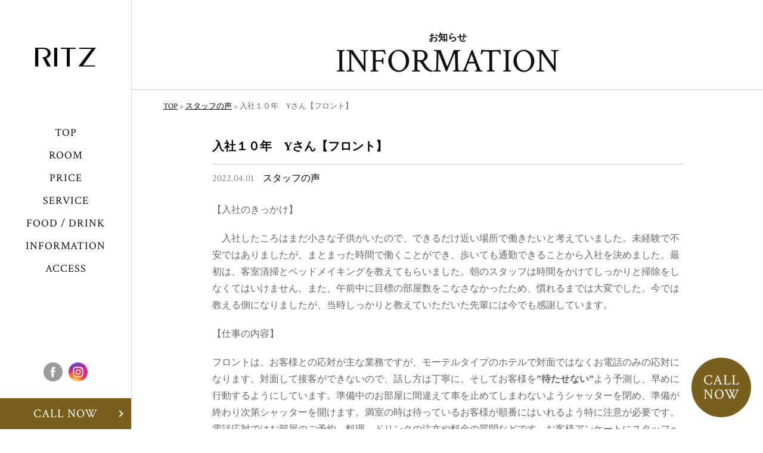

--- FILE ---
content_type: text/html; charset=UTF-8
request_url: https://ritz.love/staff-voice/878/
body_size: 6220
content:
<!DOCTYPE html>
<html lang="ja">
<head prefix="og: http://ogp.me/ns# fb: http://ogp.me/ns/fb# article: http://ogp.me/ns/article#">
<meta charset="utf-8">
<meta http-equiv="X-UA-Compatible" content="IE=edge">
<meta name="format-detection" content="telephone=no">
<meta name="viewport" content="width=device-width,initial-scale=1.0">
<meta name="description" content="ホテル・リッツ（HOTEL RITZ）｜三重県鈴鹿市の国道23号線沿いに建つモーテル（ラブホテル）。ホテル・リッツはお客様のプライバシーを重視したワンガレージタイプのホテル。お得な会員割引もありビジネスホテルとしてのご利用も可能。また、お食事メニューは常時半額にてご利用いただけます。">
<meta name="keywords" content="リッツ,鈴鹿市,ラブホテル,モーテル,ビジネスホテル,三重県,ホテル,RITZ,四日市市,津市,国道23号線">
<title>入社１０年　Yさん【フロント】｜HOTEL RITZ（ホテル・リッツ）｜三重県鈴鹿市</title>
<link rel="stylesheet" href="https://use.fontawesome.com/releases/v5.6.3/css/all.css" integrity="sha384-UHRtZLI+pbxtHCWp1t77Bi1L4ZtiqrqD80Kn4Z8NTSRyMA2Fd33n5dQ8lWUE00s/" crossorigin="anonymous">
<link href="https://fonts.googleapis.com/css?family=Crimson+Text:400,700" rel="stylesheet">
<link rel="stylesheet" href="https://ritz.love/wp-content/themes/hotel-ritz/css/skippr.css">

<link rel="stylesheet" href="https://ritz.love/wp-content/themes/hotel-ritz/css/sp.css" media="screen and (max-width: 767px)">
<link rel="stylesheet" href="https://ritz.love/wp-content/themes/hotel-ritz/css/pc.css" media="screen and (min-width: 768px)">
<link rel='dns-prefetch' href='//use.fontawesome.com' />
<link rel='dns-prefetch' href='//s.w.org' />
<link rel='stylesheet' id='gutyblocks/guty-block-css'  href='https://ritz.love/wp-content/plugins/wpvr/src/view.css?ver=5.4.18' type='text/css' media='all' />
<link rel='stylesheet' id='sbi_styles-css'  href='https://ritz.love/wp-content/plugins/instagram-feed/css/sbi-styles.min.css?ver=6.3.1' type='text/css' media='all' />
<link rel='stylesheet' id='wp-block-library-css'  href='https://ritz.love/wp-includes/css/dist/block-library/style.min.css?ver=5.4.18' type='text/css' media='all' />
<link rel='stylesheet' id='wp-block-library-theme-css'  href='https://ritz.love/wp-includes/css/dist/block-library/theme.min.css?ver=5.4.18' type='text/css' media='all' />
<link rel='stylesheet' id='wpvrfontawesome-css'  href='https://use.fontawesome.com/releases/v5.7.2/css/all.css?ver=1.0.0' type='text/css' media='all' />
<link rel='stylesheet' id='panellium-css-css'  href='https://ritz.love/wp-content/plugins/wpvr/public/lib/pannellum/src/css/pannellum.css?ver=1' type='text/css' media='all' />
<link rel='stylesheet' id='videojs-css-css'  href='https://ritz.love/wp-content/plugins/wpvr/public/lib/pannellum/src/css/video-js.css?ver=1' type='text/css' media='all' />
<link rel='stylesheet' id='owl-css-css'  href='https://ritz.love/wp-content/plugins/wpvr/public/css/owl.carousel.css?ver=1.0.0' type='text/css' media='all' />
<link rel='stylesheet' id='wpvr-css'  href='https://ritz.love/wp-content/plugins/wpvr/public/css/wpvr-public.css?ver=1.0.0' type='text/css' media='all' />
<script type='text/javascript' src='https://ritz.love/wp-content/plugins/wpvr/public/lib/pannellum/src/js/pannellum.js?ver=1'></script>
<script type='text/javascript' src='https://ritz.love/wp-content/plugins/wpvr/public/lib/pannellum/src/js/libpannellum.js?ver=1'></script>
<script type='text/javascript' src='https://ritz.love/wp-content/plugins/wpvr/public/js/video.js?ver=1'></script>
<script type='text/javascript' src='https://ritz.love/wp-content/plugins/wpvr/public/lib/pannellum/src/js/videojs-pannellum-plugin.js?ver=1'></script>
<script type='text/javascript' src='https://ritz.love/wp-includes/js/jquery/jquery.js?ver=1.12.4-wp'></script>
<script type='text/javascript' src='https://ritz.love/wp-includes/js/jquery/jquery-migrate.min.js?ver=1.4.1'></script>
<script type='text/javascript' src='https://ritz.love/wp-content/plugins/wpvr/public/js/owl.carousel.js?ver=5.4.18'></script>
<script type='text/javascript' src='https://ritz.love/wp-content/plugins/wpvr/public/js/wpvr-public.js?ver=1.0.0'></script>
<link rel='https://api.w.org/' href='https://ritz.love/wp-json/' />
<link rel="canonical" href="https://ritz.love/staff-voice/878/" />
<link rel="alternate" type="application/json+oembed" href="https://ritz.love/wp-json/oembed/1.0/embed?url=https%3A%2F%2Fritz.love%2Fstaff-voice%2F878%2F" />
<link rel="alternate" type="text/xml+oembed" href="https://ritz.love/wp-json/oembed/1.0/embed?url=https%3A%2F%2Fritz.love%2Fstaff-voice%2F878%2F&#038;format=xml" />

<!-- BEGIN: WP Social Bookmarking Light HEAD --><script>
    (function (d, s, id) {
        var js, fjs = d.getElementsByTagName(s)[0];
        if (d.getElementById(id)) return;
        js = d.createElement(s);
        js.id = id;
        js.src = "//connect.facebook.net/ja_JP/sdk.js#xfbml=1&version=v2.7";
        fjs.parentNode.insertBefore(js, fjs);
    }(document, 'script', 'facebook-jssdk'));
</script>
<style type="text/css">.wp_social_bookmarking_light{
    border: 0 !important;
    padding: 30px 0 0 0 !important;
    margin: 0 !important;
}
.wp_social_bookmarking_light div{
    float: left !important;
    border: 0 !important;
    padding: 0 !important;
    margin: 0 5px 0px 0 !important;
    min-height: 30px !important;
    line-height: 18px !important;
    text-indent: 0 !important;
}
.wp_social_bookmarking_light img{
    border: 0 !important;
    padding: 0;
    margin: 0;
    vertical-align: top !important;
}
.wsbl_line img {
    width: 80px;
    height: 20px;
}
.wp_social_bookmarking_light_clear{
    clear: both !important;
}
#fb-root{
    display: none;
}
.wsbl_facebook_like iframe{
    max-width: none !important;
}
.wsbl_pinterest a{
    border: 0px !important;
}
</style>
<!-- END: WP Social Bookmarking Light HEAD -->
<link rel="icon" href="https://ritz.love/wp-content/uploads/2020/06/cropped-icon-32x32.png" sizes="32x32" />
<link rel="icon" href="https://ritz.love/wp-content/uploads/2020/06/cropped-icon-192x192.png" sizes="192x192" />
<link rel="apple-touch-icon" href="https://ritz.love/wp-content/uploads/2020/06/cropped-icon-180x180.png" />
<meta name="msapplication-TileImage" content="https://ritz.love/wp-content/uploads/2020/06/cropped-icon-270x270.png" />
</head>
<body>
	<div id="js-loader" class="loader">
    <div class="loader-animation"></div>
  </div>
	<div id="wrap">
		<div class="device-pc">
			<header class="header">
				<h1 class="site-logo">
					<a href="https://ritz.love/">
						<img src="https://ritz.love/wp-content/themes/hotel-ritz/images/logo.svg">
					</a>
				</h1>
				<div class="nav-wrap">
					<nav class="nav ct">
						<ul>
							<li><a href="https://ritz.love/">TOP</a></li>
							<li><a href="https://ritz.love/room">ROOM</a></li>
														<li class="scroll"><a href="https://ritz.love/room/#price">PRICE</a></li>
														<li><a href="https://ritz.love/service/">SERVICE</a></li>
							<li><a href="https://ritz.love/food-drink/">FOOD / DRINK</a></li>
							<li><a href="https://ritz.love/news/">INFORMATION</a></li>
														<li class="scroll"><a href="https://ritz.love/news/#access">ACCESS</a></li>
													</ul>
					</nav> 
					<ul class="sns">
						<li><a class="blank" href="https://www.facebook.com/RITZ-Spanish-Resort-Motel-329529721040246/"><img src="https://ritz.love/wp-content/themes/hotel-ritz/images/fb.svg" alt="Facebook"></a></li>
						<li><a class="blank" href="https://www.instagram.com/ritz_suzuka/"><img src="https://ritz.love/wp-content/themes/hotel-ritz/images/ig.png" width="36" alt="Instagram"></a>
						</li>
						<!-- <li><a class="blank" xlink:href="#"><svg class="yt-back" viewBox="0 0 28 28" version="1.1" xmlns="http://www.w3.org/2000/svg" xmlns:xlink="http://www.w3.org/1999/xlink"><path d="M0,13.7704918 C0,6.16525881 6.17416814,0 13.7903914,0 C21.4066146,0 27.5807827,6.16525881 27.5807827,13.7704918 C27.5807827,21.3757248 21.4066146,27.5409836 13.7903914,27.5409836 C6.17416814,27.5409836 0,21.3757248 0,13.7704918 Z M20.9678689,10.9986503 C20.9678689,10.9986503 20.8241967,9.96434916 20.384,9.50888139 C19.825377,8.91081609 19.1992787,8.90800166 18.9123934,8.87329042 C16.856918,8.72131148 13.7737049,8.72131148 13.7737049,8.72131148 L13.7672787,8.72131148 C13.7672787,8.72131148 10.6840656,8.72131148 8.62859016,8.87329042 C8.3412459,8.90800166 7.71560656,8.91081609 7.15652459,9.50888139 C6.71632787,9.96434916 6.57311475,10.9986503 6.57311475,10.9986503 C6.57311475,10.9986503 6.42622951,12.2135438 6.42622951,13.4279681 L6.42622951,14.5668721 C6.42622951,15.7817655 6.57311475,16.9961899 6.57311475,16.9961899 C6.57311475,16.9961899 6.71632787,18.0304911 7.15652459,18.4859588 C7.71560656,19.0840241 8.44957377,19.0652613 8.77639344,19.1276477 C9.95147541,19.2430391 13.7704918,19.2786885 13.7704918,19.2786885 C13.7704918,19.2786885 16.856918,19.2739978 18.9123934,19.1220189 C19.1992787,19.0868386 19.825377,19.0840241 20.384,18.4859588 C20.8241967,18.0304911 20.9678689,16.9961899 20.9678689,16.9961899 C20.9678689,16.9961899 21.1147541,15.7817655 21.1147541,14.5668721 L21.1147541,13.4279681 C21.1147541,12.2135438 20.9678689,10.9986503 20.9678689,10.9986503 Z" id="Combined-Shape"></path><polygon id="Path" points="12.2539016 15.9468785 12.2534426 11.7294627 16.2220984 13.8454412"></polygon></svg></a></li> -->
					</ul>
				</div>
				<a class="btn reserve-btn ct" href="tel:059-386-1705">CALL NOW</a>
			</header>
		</div>
		<div class="device-sp">
			<header class="header">
				<div class="header-inner">
				 	<h1 class="site-logo">
				 	 	<a href="https://ritz.love/"><img src="https://ritz.love/wp-content/themes/hotel-ritz/images/logo.svg">
</a>
					</h1>
					<div class="menu-trigger">
				 		<span></span>
				 		<span></span>
				 		<span></span>
					</div>
					<div class="nav-wrap">
						<div class="nav-wrap-inner">
							<nav class="nav ct">
								<ul>
									<li><a href="https://ritz.love/">TOP</a></li>
									<li><a href="https://ritz.love/room/">ROOM</a></li>
																		<li><a href="https://ritz.love/room/#price">PRICE</a></li>
																		<li><a href="https://ritz.love/service/">SERVICE</a></li>
									<li><a href="https://ritz.love/food-drink/">FOOD / DRINK</a></li>
									<li><a href="https://ritz.love/news/">INFORMATION</a></li>
																		<li class="scroll"><a href="https://ritz.love/news/#access">ACCESS</a></li>
																	</ul>
							</nav> 
							<ul class="sns">
								<li><a class="blank" href="https://www.facebook.com/RITZ-Spanish-Resort-Motel-329529721040246/"><img src="https://ritz.love/wp-content/themes/hotel-ritz/images/fb.svg" alt="Facebook"></a></li>
								<li><a class="blank" href="https://www.instagram.com/ritz_suzuka/"><img src="https://ritz.love/wp-content/themes/hotel-ritz/images/ig.png" alt="Instagram"></a></li>
								<!-- <li><a class="blank" href="#"><img src="https://ritz.love/wp-content/themes/hotel-ritz/images/yt.svg" alt="YouTube"></a></li> -->
							</ul>
						</div>
					</div>
				</div>
			</header>
		</div>
		<div class="container">
		<div class="page">
	<div class="custom-head-wrap">
		<div class="custom-head">
			<h2>お知らせ</h2>
			<p class="ct">INFORMATION</p>
		</div>
	</div>
	<hr id="single-line">
	<div class="breadcrumbs">
  <!-- Breadcrumb NavXT 7.2.0 -->
<span property="itemListElement" typeof="ListItem"><a property="item" typeof="WebPage" title="Go to HOTEL RITZ（ホテル・リッツ）｜三重県鈴鹿市." href="https://ritz.love" class="home"><span property="name">TOP</span></a><meta property="position" content="1"></span> &gt; <span property="itemListElement" typeof="ListItem"><a property="item" typeof="WebPage" title="Go to the スタッフの声 category archives." href="https://ritz.love/staff-voice/" class="taxonomy category"><span property="name">スタッフの声</span></a><meta property="position" content="2"></span> &gt; <span class="post post-post current-item">入社１０年　Yさん【フロント】</span>	</div>
	<div class="single">
		<article class="single-post">
			<header class="post-head">
				<h3>入社１０年　Yさん【フロント】</h3>
				<time datetime="2022.04.01">2022.04.01</time><span><a href="https://ritz.love/staff-voice/" rel="category tag">スタッフの声</a></span>
			</header>
			<div class="single-cont">
						
<p>【入社のきっかけ】</p>



<p>　入社したころはまだ小さな子供がいたので、できるだけ近い場所で働きたいと考えていました。未経験で不安ではありましたが、まとまった時間で働くことができ、歩いても通勤できることから入社を決めました。最初は、客室清掃とベッドメイキングを教えてもらいました。朝のスタッフは時間をかけてしっかりと掃除をしなくてはいけません。また、午前中に目標の部屋数をこなさなかったため、慣れるまでは大変でした。今では教える側になりましたが、当時しっかりと教えていただいた先輩には今でも感謝しています。</p>



<p>【仕事の内容】</p>



<p>フロントは、お客様との応対が主な業務ですが、モーテルタイプのホテルで対面ではなくお電話のみの応対になります。対面して接客ができないので、話し方は丁寧に、そしてお客様を<strong>”待たせない”</strong>よう予測し、早めに行動するようにしています。準備中のお部屋に間違えて車を止めてしまわないようシャッターを閉め、準備が終わり次第シャッターを開けます。満室の時は待っているお客様が順番にはいれるよう特に注意が必要です。電話応対ではお部屋のご予約、料理、ドリンクの注文や料金の質問などです。お客様アンケートにスタッフへ感謝の言葉が書かれているととても嬉しく思います。</p>



<p>【雰囲気】</p>



<p>リッツで働くスタッフは、２０～７０代まで幅広い年代で全員女性です。長く働いているスタッフも多く、一番長い人は３０年働いています。私はこのアットホームな雰囲気をとても居心地良く感じています。忙しいときは余裕もなくなりますが、みんなでフォローしながら乗り越えていてチームで働いている感じが好きですね。新しい仲間もすぐに馴染めていると思います。　</p>
<div class='wp_social_bookmarking_light'>        <div class="wsbl_facebook_like"><div id="fb-root"></div><fb:like href="https://ritz.love/staff-voice/878/" layout="button_count" action="like" width="100" share="false" show_faces="false" ></fb:like></div>        <div class="wsbl_line"><a href='http://line.me/R/msg/text/?%E5%85%A5%E7%A4%BE%EF%BC%91%EF%BC%90%E5%B9%B4%E3%80%80Y%E3%81%95%E3%82%93%E3%80%90%E3%83%95%E3%83%AD%E3%83%B3%E3%83%88%E3%80%91%0D%0Ahttps%3A%2F%2Fritz.love%2Fstaff-voice%2F878%2F' title='LINEで送る' rel=nofollow class='wp_social_bookmarking_light_a' ><img src='https://ritz.love/wp-content/plugins/wp-social-bookmarking-light/public/images/line80x20.png' alt='LINEで送る' title='LINEで送る' width='80' height='20' class='wp_social_bookmarking_light_img' /></a></div></div>
<br class='wp_social_bookmarking_light_clear' />
						</div>
		</article>
		<div class="page-nav">
						<a href="https://ritz.love/news/550/" rel="prev">PREV</a>						<a href="https://ritz.love/staff-voice/958/" rel="next">NEXT</a>				</div>
	</div>
</div>
<hr id="single-line">
		<footer id="footer">
			<h3 class="foot-logo"><a href="https://ritz.love/"><img src="https://ritz.love/wp-content/themes/hotel-ritz/images/foot-logo.svg" alt="HOTEL RITZ（ホテル・リッツ）｜三重県鈴鹿市"></a></h3>
			<p class="address">〒510-0254<br>三重県鈴鹿市寺家2丁目20-14<br><a href="tel:059-386-1705">TEL：059-386-1705</a></p>
			<div class="foot-btn-inner">
				<a class="btn foot-map-btn ct blank" href="https://goo.gl/maps/wqyHnvr1ckL2">GOOGLE MAPS</a>
			</div>
			<figure><img class="note" src="https://ritz.love/wp-content/themes/hotel-ritz/images/note.svg" alt=""></figure>
			<p class="copy ct">COPY HOTEL RITZ ALL RIGHTS RESERVED.</p>
		</footer>
		<a class="foot-booknow" href="tel:059-386-1705">CALL<br>NOW</a>
	</div>
</div>
<script src="https://ajax.googleapis.com/ajax/libs/jquery/1.11.3/jquery.min.js"></script>
<script src="https://ritz.love/wp-content/themes/hotel-ritz/js/jquery.matchHeight.js"></script>
<script src="https://ritz.love/wp-content/themes/hotel-ritz/js/infiniteslidev2.min.js"></script>
<script src="https://ritz.love/wp-content/themes/hotel-ritz/js/skippr.min.js"></script>
<script src="https://ritz.love/wp-content/themes/hotel-ritz/js/libs.js"></script>
<script async src="https://www.googletagmanager.com/gtag/js?id=UA-139158279-1"></script>
<script>
  window.dataLayer = window.dataLayer || [];
  function gtag(){dataLayer.push(arguments);}
  gtag('js', new Date());

  gtag('config', 'UA-139158279-1');
</script>

<!-- Instagram Feed JS -->
<script type="text/javascript">
var sbiajaxurl = "https://ritz.love/wp-admin/admin-ajax.php";
</script>

<!-- BEGIN: WP Social Bookmarking Light FOOTER --><!-- END: WP Social Bookmarking Light FOOTER -->
<script type='text/javascript' src='https://ritz.love/wp-includes/js/wp-embed.min.js?ver=5.4.18'></script>
</body>
</html>

--- FILE ---
content_type: text/css
request_url: https://ritz.love/wp-content/themes/hotel-ritz/css/skippr.css
body_size: 564
content:
.skippr {
	width:100%;
	height:100%;
	position:relative;
	overflow:hidden;
}
.skippr > div {
	position:absolute;
	width:100%;
	height:100%;
	background-size:cover;
	background-position:50% 62.5%;
}
.skippr > img {
	position:absolute;
	top:50%;
	left:50%;
	-webkit-transform:translate(-50%, -50%);
	-moz-transform:translate(-50%, -50%);
	-ms-transform:translate(-50%, -50%);
	transform:translate(-50%, -50%);
	width:100%;
	min-height:100%;
}
.skippr-nav-container {
	position:absolute;
	left:50%;
	-webkit-transform:translate(-50%, 0);
	transform:translate(-50%, 0);
	-moz-transform:translate(-50%, 0);
	-ms-transform:translate(-50%, 0);
	bottom:25px;
	overflow:auto;
	z-index:99;
}
.skippr-nav-element {
	cursor:pointer;
	float:left;
	background-color:rgba(255,255,255,0.5);
	-webkit-transition:all .25s linear;
	transition:all .25s linear;
}
.skippr-nav-element-bubble {
	width:12px;
	height:12px;
	border-radius:50%;
	margin:0 4px;
}
.skippr-nav-element-block {
	width:60px;
	height:6px;
}
.skippr-nav-element:hover,
.skippr-nav-element-active {
	background-color:#fff;
}
.skippr-arrow {
	position:absolute;
	z-index:99;
	top:50%;
	-webkit-transform:translate(0%, -50%);
	-moz-transform:translate(0%, -50%);
	-ms-transform:translate(0%, -50%);
	transform:translate(0%, -50%);
	width:40px;height:40px;
	transform-origin:center center;
	-webkit-transform-origin:top left;
	cursor:pointer;
}
.skippr-previous {
	left:2.5%;
	-webkit-transform:rotate(-45deg);
	transform:rotate(-45deg);
	border-top:3px solid white;
	border-left:3px solid white;
}

.skippr-next {
	right:3.5%;
	-webkit-transform:rotate(-45deg);
	transform:rotate(-45deg);
	border-bottom:3px solid white;
	border-right:3px solid white;
}

@media screen and (max-width: 479px) {
	.skippr-arrow {
		position:absolute;
		z-index:99;
		top:50%;
		-webkit-transform:translate(0%, -50%);
		-moz-transform:translate(0%, -50%);
		-ms-transform:translate(0%, -50%);
		transform:translate(0%, -50%);
		width:30px;height:30px;
		transform-origin:center center;
		-webkit-transform-origin:top left;
		cursor:pointer;
	}
	.skippr-previous {
		left:2.5%;
		-webkit-transform:rotate(-45deg);
		transform:rotate(-45deg);
		border-top:2px solid white;
		border-left:2px solid white;
	}
	.skippr-next {
		right:5.5%;
		-webkit-transform:rotate(-45deg);
		transform:rotate(-45deg);
		border-bottom:2px solid white;
		border-right:2px solid white;
	}
}
/*# sourceMappingURL=skippr.css.map */


--- FILE ---
content_type: text/css
request_url: https://ritz.love/wp-content/themes/hotel-ritz/css/pc.css
body_size: 4763
content:
@charset "UTF-8";
/*reset*/
html, body, div, span, object, iframe, h1, h2, h3, h4, h5, h6, p, blockquote, pre, abbr, address, cite, code, del, dfn, em, img, ins, kbd, q, samp, small, strong, sub, sup, var, b, i, dl, dt, dd, ol, ul, li, fieldset, form, label, legend, table, caption, tbody, tfoot, thead, tr, th, td, article, aside, canvas, details, figcaption, figure, footer, header, hgroup, menu, nav, section, summary, time, mark, audio, video {
  margin: 0;
  padding: 0;
  border: 0;
  outline: 0;
  font-size: 100%;
  vertical-align: baseline;
  background: transparent;
}
article, aside, canvas, details, figcaption, figure,
footer, header, hgroup, menu, nav, section, summary {
  display: block;
}
nav, ul {
  list-style-type: none;
}
blockquote, q {
  quotes: none;
}
blockquote:before, blockquote:after,
q:before, q:after {
  content: '';
  content: none;
}
a {
  margin: 0;
  padding: 0;
  border: 0;
  font-size: 100%;
  vertical-align: baseline;
  background: transparent;
}
ins {
  background-color: #ff9;
  color: #000;
  text-decoration: none;
}
mark {
  background-color: #ff9;
  color: #000;
  font-style: italic;
  font-weight: bold;
}
del {
  text-decoration: line-through;
}
abbr[title], dfn[title] {
  border-bottom: 1px dotted #000;
  cursor: help;
}
table {
  border-collapse: collapse;
  border-spacing: 0;
}
hr {
  display: block;
  height: 1px;
  border: 0;
  border-top: 1px solid #cccccc;
  margin: 1em 0;
  padding: 0;
}
input, select {
  vertical-align: middle;
}
.both {
  clear: both;
}
.pc {
	display: block !important;
}
.sp {
	display: none !important;
}

/* setting */
html {
	height: 100%;
	font-size: 62.5%;
	overflow-y: scroll;
	-webkit-overflow-scrolling: touch;
	overflow-scrolling: touch;
}
body {
	line-height: 1;
  font-family: "游ゴシック", YuGothic, "ヒラギノ角ゴ ProN W3", "Hiragino Kaku Gothic ProN", "メイリオ", Meiryo;
  font-size: 1.6rem;
	color: #666;
	-webkit-box-sizing: border-box;
	box-sizing: border-box;
}
#wrap {
  width: 100%;
  height: 100%;
  position: relative;
}
a {
	color: #000;
}
a:hover {
	text-decoration: none;
}
img {
	vertical-align: bottom;
}
.ct {
	font-family: 'Crimson Text', sans-serif;
}
time {
	font-size: 1.6rem;
	color: #888;
}
.btn {
	display: block;
	letter-spacing: 1px;
	text-decoration: none;
	font-family: 'Crimson Text', sans-serif;
	text-align: center;
	-webkit-transition: .4s;
	transition: .4s;
}
.bd-btn {
	width: 260px;
	height: 52px;
	margin: 0 auto;
	letter-spacing: 2px;
	line-height: 51px;
	border: 1px solid #000;
	font-size: 1.6rem;
	position: relative;
}
.bd-btn:after {
	display: block;
	content: '';
	width: 6px;
	height: 6px;
	border-top: 1px solid #000;
	border-right: 1px solid #000;
	position: absolute;
	top: 22px;
	right: 20px;
	-webkit-transform: rotate(45deg);
	transform: rotate(45deg);
}
.bd-btn:hover {
	background-color: #000;
	color: #fff;
}
.bd-btn:hover:after {
	border-top: 1px solid #fff;
	border-right: 1px solid #fff;
}
.container {
	min-width: 1000px;
	height: 100%;
  padding-left: 221px;
  overflow: hidden;
}
.red {
	color: #D0021B;
}

/* loading */
.loader {
  background: #fff;
  height: 100%;
  left: 0;
  position: fixed;
  top: 0;
  width: 100%;
  z-index: 99999999999999999999;
}
.loader-animation,
.loader-animation:before,
.loader-animation:after {
  border-radius: 50%;
  width: 50px;
  height: 50px;
}
.loader-animation {
  font-size: 10px;
  position: absolute;
  top: 50%;
  left: 50%;
  margin-top: -25px;
  margin-left: -25px;
  transform: translateX(-50%) translateY(-50%);
  text-indent: -9999em;
  border-top: 1px solid rgba(0,0,0,.2);
  border-right: 1px solid rgba(0,0,0,.2);
  border-bottom: 1px solid rgba(0,0,0,.2);
  border-left: 1px solid #000;
  -webkit-transform: translateZ(0);
  -ms-transform: translateZ(0);
  transform: translateZ(0);
  -webkit-animation: load8 1.1s infinite linear;
  animation: load8 1.1s infinite linear;
}
@-webkit-keyframes load8 {
  0% {
    -webkit-transform: rotate(0deg);
    transform: rotate(0deg);
  }
  100% {
    -webkit-transform: rotate(360deg);
    transform: rotate(360deg);
  }
}
@keyframes load8 {
  0% {
    -webkit-transform: rotate(0deg);
    transform: rotate(0deg);
  }
  100% {
    -webkit-transform: rotate(360deg);
    transform: rotate(360deg);
  }
}

/* device */
.device-sp {
	display: none;
}

/* header */
.header {
  width: 220px;
  min-height: 100%;
  background-color: #fff;
  border-right: 1px solid #ddd;
  position: fixed;
  top: 0;
  left: 0;
  z-index: 99999;
}
.site-logo img {
	display: block;
	width: 102px;
	height: auto;
	margin: 80px auto 96px;
}
.nav {
	letter-spacing: 1px;
	text-align: center;
	font-size: 1.8rem;
}
.nav a {
	display: block;
	width: 100%;
	height: 30px;
	margin-bottom: 8px;
	line-height: 30px;
	text-decoration: none;
	color: #111;
	position: relative;
	-webkit-transition: .4s;
	transition: .4s;
}
.nav a:hover,
.nav a.active {
	color: #999;
}
.sns {
	width: 136px;
	position: absolute;
	left: 42px;
	bottom: 80px;
	display: flex;
	justify-content: center;
}
.sns li {
	width: 32px;
	margin: 0 5px;
}
.sns li img {
	width: 32px;
	height: auto;
}
.fb-back,
.ig-back,
.yt-back {
	fill: #9B9B9B;
	-webkit-transition: .5s;
	transition: .5s;
	cursor: pointer;
}
.fb-back:hover {
  fill: #3B5998;
}
.ig-back:hover {
  fill: #9A2B99;
}
.yt-back:hover {
  fill: #D0021B;
}
.reserve-btn {
	display: inline-block;
	width: 100%;
	height: 52px;
	line-height: 53px;
	background-color: #795F1E;
	font-size: 2.0rem;
	color: #fff;
	position: absolute;
	left: 0;
	bottom: 0;
	transition: .7s;
}
.reserve-btn:after {
	display: block;
	content: '';
	width: 6px;
	height: 6px;
	border-top: 2px solid #fff;
	border-right: 2px solid #fff;
	position: absolute;
	top: 22px;
	right: 15px;
	-webkit-transform: rotate(45deg);
	transform: rotate(45deg);
}
.reserve-btn:hover {
	opacity: .7;
}

/* hero */
#hero-wrap {
	position: relative;
}
#container {
	width: 100%;
  height: 640px;
  z-index: 100;
}
.hero-logo {
	width: 250px;
	height: auto;
	position: absolute;
	top: 157px;
	left: 50%;
	-webkit-transform: translateX(-50%);
	transform: translateX(-50%);
	z-index: 101;
}

/* custom-head */
.infiniteslide img {
	height: 320px;
	vertical-align: bottom;
}
.custom-head {
	height: 150px;
	text-align: center;
	color: #111;
}
.custom-head h2 {
	margin-bottom: 5px;
	padding-top: 55px;
}
.custom-head p {
	font-size: 56px;
}
#single-line {
	margin: 0;
	padding: 0;
}

/* page */
.page-head {
	margin-bottom: 30px;
	text-align: center;
}
.page-head h3 {
	margin-bottom: 8px;
	letter-spacing: 2px;
	font-family: 'Crimson Text', sans-serif;
	font-size: 3.9rem;
	font-weight: 400;
	color: #111;
}
.page-head p {
	font-size: 1.4rem;
}
.page-text {
	margin-bottom: 40px;
	line-height: 1.8;
	text-align: center;
}

/* breadcrumbs */
.breadcrumbs {
	width: 90%;
	margin: 0 auto;
	padding: 20px 0 50px;
	font-family: 'Crimson Text', sans-serif;
	font-size: 1.3rem;
}

/* top */
.top-head {
	margin-bottom: 30px;
	text-align: center;
}
.top-head h2 {
	margin-bottom: 13px;
	letter-spacing: 2px;
	font-size: 3.9rem;
	color: #000;
	font-weight: 400;
}
.top-head h2.top-about-title {
	font-size: 1.8rem;
}
.top-head p {
	font-size: 1.4rem;
}
.concept {
	width: 920px;
	margin: 0 auto;
	padding-top: 90px;
	text-align: center;
}
.concept .setsumei {
	line-height: 3;
}
.top-info {
	width: 920px;
	margin: 0 auto;
	padding-top: 80px;
}
.top-btn {
	margin-top: 35px;
}

.top-price-room {
	width: 640px;
	margin: 56px auto 0;
}
.top-price-room a img {
	width: 640px;
	height: auto;
}
.other-cont {
	width: 920px;
	margin: 80px auto 0;;
}
.other-cont > ul {
	display: flex;
}
.other-cont > ul > li {
	width: 460px;
}
.other-cont > ul > li > a > img {
	width: 460px;
	height: auto;
}
.top-price-room a,
.other-cont > ul > li > a {
	transition: .7s;
}
.top-price-room a:hover,
.other-cont > ul > li > a:hover {
	opacity: .7;
}

.top-ig {
	width: 920px;
	margin: 80px auto 0;
}


/* cat */
.cat {
	width: 920px;
	margin: 0 auto;
}
.cat-list {
	margin-bottom: 45px;
}
.cat-list ul {
	display: flex;
	justify-content: center;
}
.cat-list ul li {
	width: 110px;
	margin: 0 5px;
	font-family: 'Crimson Text', sans-serif;
	text-align: center;
	font-size: 1.4rem;
}
.cat-list ul li a {
	display: block;
	width: 100px;
	height: 34px;
	line-height: 34px;
	background-color: #eee;
	text-decoration: none;
	color: #333;
	-webkit-transition: .4s;
	transition: .4s;
}
.cat-list ul li .current-cat,
.cat-list ul li a:hover {
	background-color: #000;
	color: #fff;
}
.top-cat-inner,
.cat-inner {
	margin: 0 -30px -40px 0;
	overflow: hidden;
	-webkit-transition: .4s;
	transition: .4s;
}
.top-cat-post,
.cat-post {
	width: 445px;
	float: left;
	margin: 0 30px 40px 0;
	-webkit-transition: .4s;
	transition: .4s;
}
.top-cat-post:hover,
.cat-post:hover {
	opacity: .7;
}
.top-cat-post a,
.cat-post a {
	text-decoration: none;
}
.top-cat-post figure img,
.cat-post figure img {
	width: 445px;
	height: auto;
	margin-bottom: 10px;
}
.top-cat-post h3,
.cat-post h3 {
	margin-top: 8px;
	line-height: 1.6;
	color: #111;
}
.top-cat-post p,
.cat-post p {
	margin-top: 7px;
	line-height: 1.6;
	font-size: 1.5rem;
	color: #555;
}

/* pagenation */
.pagenation {
	margin-top: 40px;
	text-align: center;
}
.pagenation:after,
.pagenation ul:after {
  clear: both;
  content: ".";
  display: block;
  height: 0;
  visibility: hidden;
}
.pagenation ul {
  display: inline-block;
  overflow: hidden;
}
.pagenation li {
  float: left;
  display: inline;
  margin-left: 12px;
  font-family: 'Crimson Text', sans-serif;
}
.pagenation li:first-child {
  margin-left: 0;
}
.pagenation li.next a {
  width: 90px;
  height: 40px;
  letter-spacing: 1px;
  line-height: 40px;
}
.pagenation li.active {
  width: 40px;
  height: 40px;
  line-height: 40px;
  background-color: #000;
  text-align: center;
  color: #fff;
  cursor: pointer;
}
.pagenation li a{
  display: block;
  width: 40px;
  height: 40px;
  line-height: 40px;
  background-color: #eee;
  text-decoration: none;
  text-align: center;
  color: #555;
  cursor: pointer;
  -webkit-transition: .7s;
  -moz-transition: .7s;
  transition: .7s;
}
.pagenation li a:hover,
.pagenation li a:active {
  background-color: #000;
  color: #fff;
}

/* single */
.single {
	width: 790px;
	margin: 0 auto;
	padding-bottom: 90px;
}
.post-head {
	margin-bottom: 30px;
}
.post-head h3 {
	margin-bottom: 15px;
	padding-bottom: 20px;
	border-bottom: 1px solid #ccc;
	font-size: 2.0rem;
	color: #000;
}
.post-head time,
.post-head span {
	font-family: 'Crimson Text', sans-serif;
}
.post-head span {
	margin-left: 15px;
}
.post-head span a {
	text-decoration: none;
}
.post-head span a:hover {
	text-decoration: underline;
}
.single-cont {
	padding-bottom: 25px;
	border-bottom: 1px solid #ccc;
}
.single-cont p {
	margin-bottom: 20px;
	line-height: 1.8;
}
.view360 {
	width: 247px;
	height: auto;
	margin-top: 15px;
}
.cat-btn {
	margin-top: 35px;
	letter-spacing: 1px;
	line-height: 53px;
	font-size: 1.4rem;
}
.page-nav {
	margin-top: 30px;
	display: flex;
	justify-content: space-between;
}
.page-nav a {
	text-decoration: none;
}
.nav-btn {
	width: 120px;
	height: 46px;
	line-height: 46px;
	background-color: #eee;
	text-decoration: none;
	font-family: 'Crimson Text', sans-serif;
	color: #333;
	-webkit-transition: .4s;
	transition: .4s;
}
.nav-btn:hover {
	background-color: #000;
	color: #fff;
}

.room-page-nav {
	margin-top: 30px;
	overflow: hidden;
}
.room-page-nav a {
	display: block;
	width: 120px;
	height: 46px;
	line-height: 46px;
	background-color: #eee;
	text-decoration: none;
	font-family: 'Crimson Text', sans-serif;
	text-align: center;
	color: #333;
	-webkit-transition: .4s;
	transition: .4s;
}
.next {
	float: right;
}
.prev {
	float: left;
}
.room-page-nav a:hover {
	background-color: #000;
	color: #fff;
}

/* service */
.service-wrap {
	width: 920px;
	margin: 0 auto 65px;
}
.service-inner {
	margin: 0 -30px -40px 0;
	overflow: hidden;
}
.service {
	width: 445px;
	float: left;
	margin: 0 30px 40px 0;
}
.service img {
	margin-bottom: 14px;
}
.service h4 {
	margin-bottom: 6px;
	line-height: 1.6;
	font-size: 1.8rem;
	color: #111;
}
.service p {
	line-height: 1.5;
	font-size: 1.5rem;
}
.other-wrap {
	width: 920px;
	margin: 0 auto;
}
.other-inner {
	margin-right: -25px;
	overflow: hidden;
}
.other {
	width: 244px;
	float: left;
	margin-right: 25px;
	padding: 20px 20px 15px;
	border: 3px solid #ddd;
}
.other h4 {
	margin-bottom: 15px;
	padding-bottom: 15px;
	border-bottom: 2px solid #ddd;
	color: #111;
}
.other li {
	line-height: 1.8;
}

/* room */
.room-price {
	width: 920px;
	margin: 0 auto;
}
.room-description {
	margin-top: 65px !important;
}
.room-description-inner {
	display: flex;
	justify-content: space-between;
	flex-flow: row-reverse;
}
.room-descritption-cont {
	width: 460px;
	height: 330px;
	position: relative;
}
.room-descritption-cont-inner {
	width: 410px;
	position: absolute;
	top: 50%;
	-webkit-transform: translateY(-50%);
	transform: translateY(-50%);
}
.room-descritption-cont-inner p {
	line-height: 2;
}
.room-descritption-cont-inner p:first-of-type {
	margin-bottom: 10px;
}
.room-map {
	width: 460px;
}
.room-map img {
	width: 460px;
	height: auto;
}
.room-list {
	margin-bottom: 100px;
}
.room-cat {
	display: flex;
	flex-wrap: wrap;
	justify-content: space-between;
}
.room-post {
	width: 445px;
	margin-bottom: 35px;
	-webkit-transition: .4s;
	transition: .4s;
}
.room-post:hover {
	opacity: .7;
}
.room-post a {
	display: block;
	width: 445px;
	text-decoration: none;
	position: relative;
}
.room-post figure img {
	height: 268px;
	margin-bottom: 15px;
}
.room-post a h3 {
	display: block;
	width: 100px;
	height: 40px;
	margin-top: -40px;
	letter-spacing: 5;
	line-height: 38px;
	background-color: rgba(0,0,0,.8);
	text-align: center;
	font-size: 3.0rem;
	font-weight: 400;
	color: #fff;
	position: absolute;
	top: 50%;
	left: 50%;
	transform: translateX(-50%);
}
.room-post p {
	line-height: 1.6;
}
.room-pagenation {
	text-align: center;
	display: flex;
	justify-content: center;
	font-family: 'Crimson Text', sans-serif;
}
.room-pagenation a,
.room-pagenation .current {
	display: block;
  width: 40px;
  height: 40px;
  margin: 0 8px;
  line-height: 40px;
  background-color: #eee;
  text-decoration: none;
  text-align: center;
  color: #555;
  cursor: pointer;
  -webkit-transition: .7s;
  -moz-transition: .7s;
  transition: .7s;
}
.room-pagenation a:hover {
  background-color: #000;
  color: #fff;
}
.room-pagenation .current {
	background-color: #000;
	color: #fff;
}
.room-pagenation .next,
.room-pagenation .prev {
	display: none;
}
.price-inner {
	width: 920px;
	margin: 0 auto;
}
.price-head {
	margin-bottom: 20px;
	font-size: 1.8rem;
	color: #000;
}
.price-text {
	margin-bottom: 20px;
	text-align: center;
	font-weight: 700;
	color: #111;
}
.price-text span {
	background: linear-gradient(transparent 50%, yellow 50%);
}
.price-setsumei {
	margin-bottom: 50px;
	text-align: center;
}
.weekday {
	margin-bottom: 40px;
}
.price-table {
	width: 100%;
	letter-spacing: 1px;
	text-align: center;
}
.price-table,
.price-table th,
.price-table td {
	border: 1px solid #ccc;
}
.price-table th,
.price-table td {
	padding: 20px;
}
.price-table tbody th {
	width: 320px;
	background-color: #eee;
	text-align: left;
}
.price-table th span {
	color: #D0021B;
}
.price-other {
	margin-top: 10px;
	line-height: 1.8;
	color: #D0021B;
}
.scroll-text {
	display: none;
}
.weekend-table thead th {
	background-color: #eee;
	text-align: center;
}
.weekend-table thead th#first {
	width: 240px;
}
.available {
	margin-top: 45px;
}
.available h4 {
	margin-bottom: 20px;
	font-size: 1.8rem;
	color: #111;
}
.available ul {
	line-height: 2;
}
.available ul li:first-child {
	font-weight: 700;
	color: #111;
}

/* food-drink */
.food-drink {
	width: 920px;
	margin: 0 auto;
}
.banner-img img {
	display: block;
	width: 600px;
	margin: 0 auto 60px;
	transition: .4s;
}
.banner-img img:hover {
	opacity: .7;
}
.mie-description {
	display: flex;
	justify-content: space-between;
}
.mie-description-cont {
	width: 550px;
	height: 380px;
	position: relative;
}
.mie-description-cont-inner {
	position: absolute;
	top: 50%;
	transform: translateY(-50%);
}
.mie-description-cont-inner h4 {
	margin-bottom: 15px;
	line-height: 1.7;
	font-size: 2.4rem;
	color: #111;
}
.mie-description-cont-inner p {
	line-height: 2;
}
.mie-description-img {
	width: 340px;
}
.mie-description-img img {
	width: 340px;
	height: auto;
}
.mie-list-inner {
	margin: 50px 0 -35px;
	display: flex;
	flex-wrap: wrap;
	justify-content: space-between;
}
.mie-list {
	width: 290px;
	margin-bottom: 35px;
	text-align: center;
	transition: .4s;
}
.mie-list:hover {
	opacity: .7;
}
.mie-list a {
	text-decoration: none;
}
.mie-list img {
	width: 290px;
	height: auto;
	margin-bottom: 15px;
}
.mie-list p {
	font-weight: 700;
}

/* info-area */
.info-area {
	margin-top: 110px;
}
.info-area-inner {
	display: flex;
	justify-content: space-between;
}
.hotel-root {
	width: 50%;
	height: 440px;
	background-color: #ccc;
	position: relative;
	overflow: hidden;
}
.hotel-root-inner {
	width: 80%;
	position: absolute;
	top: 50%;
	left: 10%;
	-webkit-transform: translateY(-50%);
	transform: translateY(-50%);
}
.hotel-root-inner dl {
	line-height: 1.8;
}
.hotel-root-inner dl:first-child {
	margin-bottom: 25px;
}
.hotel-root-inner dl dt {
	margin-bottom: 8px;
	font-size: 1.8rem;
	color: #111;
	font-weight: 700;
}
.hotel-root-inner dl dd {
	color: #444;
}
.g-map {
	width: 50%;
}
.g-map iframe {
	vertical-align: bottom;
}

/* footer */
#footer {
	width: 100%;
	height: 182px;
	padding-top: 30px;
	background-color: #fff;
	position: relative;
}
.foot-logo,
.copy {
	position: absolute;
	left: 50px;
}
.foot-logo {
	width: 74px;
}
.address {
	line-height: 1.6;
	font-size: 1.4rem;
	position: absolute;
	top: 45px;
	left: 150px;
}
.foot-map-btn {
	display: block;
	width: 178px;
	height: 40px;
	letter-spacing: 1px;
	line-height: 40px;
	background-color: #000;
	text-decoration: none;
	text-align: center;
	font-size: 1.5rem;
	color: #fff;
	position: absolute;
	top: 30px;
	right: 50px;
	-webkit-transition: .4s;
	transition: .4s;
}
.foot-map-btn:hover {
	background-color: #888;
}
.copy {
	font-size: 1.1rem;
	bottom: 28px;
}
.note {
	width: 157px;
	position: absolute;
	top: 52px;
	left: 380px;
}
.foot-booknow {
	width: 100px;
	height: 74px;
	padding-top: 26px;
	letter-spacing: 1px;
	background-color: #795F1E;
	text-decoration: none;
	font-family: 'Crimson Text', sans-serif;
	font-size: 2.4rem;
	text-align: center;
	color: #fff;
	-webkit-border-radius: 50px;
	border-radius: 50px;
	position: fixed;
	right: 20px;
	bottom: 20px;
	z-index: 1000;
	-webkit-transition: .4s;
	transition: .4s;
}
.foot-booknow:hover {
	opacity: .8;
}

/* new price */
.price-text {
	line-height: 1.6;
}
.price-text-list {
	line-height: 1.6;
}
.price-inner {
	margin-top: 48px;
}
.price-inner > .price-head {
	text-align: center;
}
.price-inner > .price-head > span {
	font-size: 1.3rem;
}
.m-price-cont {
	margin-bottom: 40px;
}
.m-price-table {
	width: 100%;
	border: 1px solid #ddd;
}
.m-price-table th,
.m-price-table td {
	padding: 16px 0;
	border: 1px solid #ddd;
	text-align: center;
	vertical-align: middle;
	font-weight: 700;
}
.m-price-table td span {
	display: block;
	margin-top: 8px;
	font-size: 1.3rem;
	font-weight: 400;
}
.m-price-table thead th,
.m-price-table tbody th {
	width: 1%;
}
.m-price-table tbody th {
	line-height: 1.5;
	background: #eee;
	font-size: 1.4rem;
}
.heijitu {
	background: #E2F5FC;
	font-weight: 700;
}
.kyujitu {
	background: #FCE2FA;
	font-weight: 700;
}
.shuku {
	background: #FFEBD5;
	font-weight: 700;
}
.price-warning {
	margin-top: 16px;
	line-height: 1.6;
	font-size: 1.4rem;
}
.price-warning li span {
	font-weight: 700;
}
.encho-table {
	width: 100%;
	margin-top: 40px;
	border: 1px solid #ddd;
}
.encho-table tbody th {
	width: 200px;
	padding: 20px;
	background: #eee;
}
.encho-table tbody td {
	padding: 20px;
}
.encho {
	margin: 20px 0 40px;
	line-height: 1.6;
	font-size: 1.4rem;
}










--- FILE ---
content_type: text/css
request_url: https://ritz.love/wp-content/themes/hotel-ritz/css/sp.css
body_size: 4353
content:
@charset "UTF-8";
/*reset*/
html, body, div, span, object, iframe, h1, h2, h3, h4, h5, h6, p, blockquote, pre, abbr, address, cite, code, del, dfn, em, img, ins, kbd, q, samp, small, strong, sub, sup, var, b, i, dl, dt, dd, ol, ul, li, fieldset, form, label, legend, table, caption, tbody, tfoot, thead, tr, th, td, article, aside, canvas, details, figcaption, figure, footer, header, hgroup, menu, nav, section, summary, time, mark, audio, video {
  margin: 0;
  padding: 0;
  border: 0;
  outline: 0;
  font-size: 100%;
  vertical-align: baseline;
  background: transparent;
}
article, aside, canvas, details, figcaption, figure,
footer, header, hgroup, menu, nav, section, summary {
  display: block;
}
nav, ul {
  list-style-type: none;
}
blockquote, q {
  quotes: none;
}
blockquote:before, blockquote:after,
q:before, q:after {
  content: '';
  content: none;
}
a {
  margin: 0;
  padding: 0;
  border: 0;
  font-size: 100%;
  vertical-align: baseline;
  background: transparent;
}
ins {
  background-color: #ff9;
  color: #000;
  text-decoration: none;
}
mark {
  background-color: #ff9;
  color: #000;
  font-style: italic;
  font-weight: bold;
}
del {
  text-decoration: line-through;
}
abbr[title], dfn[title] {
  border-bottom: 0.27vw dotted #000;
  cursor: help;
}
table {
  border-collapse: collapse;
  border-spacing: 0;
}
hr {
  display: block;
  height: 1px;
  border: 0;
  border-top: 0.27vw solid #cccccc;
  margin: 1em 0;
  padding: 0;
}
input, select {
  vertical-align: middle;
}
.both {
  clear: both;
}
.sp {
	display: block !important;
}
.pc {
	display: none !important;
}

/* setting */
html {
	height: 100%;
	font-size: 62.5%;
	overflow-y: scroll;
	-webkit-overflow-scrolling: touch;
	overflow-scrolling: touch;
}
body {
	padding-top: 13.3vw;
	line-height: 1;
  font-family: "游ゴシック", YuGothic, "ヒラギノ角ゴ ProN W3", "Hiragino Kaku Gothic ProN", "メイリオ", Meiryo;
  font-size: 3.7vw;
	color: #666;
	-webkit-box-sizing: border-box;
	box-sizing: border-box;
}
#wrap {
  width: 100%;
  height: 100%;
  position: relative;
}
a {
	color: #000;
}
a:hover {
	text-decoration: none;
}
img {
	width: 100%;
	height: auto;
	vertical-align: bottom;
}
.ct {
	font-family: 'Crimson Text', sans-serif;
	font-weight: 400;
}
time {
	font-size: 4.3vw;
	color: #888;
}
.btn {
	display: block;
	letter-spacing: 0.27vw;
	text-decoration: none;
	font-family: 'Crimson Text', sans-serif;
	text-align: center;
	-webkit-transition: .4s;
	transition: .4s;
}
.bd-btn {
	width: 260px;
	height: 52px;
	margin: 0 auto;
	letter-spacing: 2px;
	line-height: 51px;
	border: 1px solid #000;
	font-size: 1.6rem;
	position: relative;
}
.bd-btn:after {
	display: block;
	content: '';
	width: 6px;
	height: 6px;
	border-top: 0.27vw solid #000;
	border-right: 0.27vw solid #000;
	position: absolute;
	top: 22px;
	right: 20px;
	-webkit-transform: rotate(45deg);
	transform: rotate(45deg);
}
.red {
	color: #D0021B;
}
.device-pc {
	display: none;
}

/* loading */
.loader {
  background: #fff;
  height: 100%;
  left: 0;
  position: fixed;
  top: 0;
  width: 100%;
  z-index: 100000000;
}
.loader-animation,
.loader-animation:before,
.loader-animation:after {
  border-radius: 50%;
  width: 8vw;
  height: 8vw;
}
.loader-animation {
  position: absolute;
  top: 50%;
  left: 50%;
  margin-top: -4vw;
  margin-left: -4vw;
  transform: translateX(-50%) translateY(-50%);
  text-indent: -9999em;
  border-top: 0.27vw solid rgba(0,0,0,.2);
  border-right: 0.27vw solid rgba(0,0,0,.2);
  border-bottom: 0.27vw solid rgba(0,0,0,.2);
  border-left: 0.27vw solid #000;
  -webkit-transform: translateZ(0);
  -ms-transform: translateZ(0);
  transform: translateZ(0);
  -webkit-animation: load8 1.1s infinite linear;
  animation: load8 1.1s infinite linear;
}
@-webkit-keyframes load8 {
  0% {
    -webkit-transform: rotate(0deg);
    transform: rotate(0deg);
  }
  100% {
    -webkit-transform: rotate(360deg);
    transform: rotate(360deg);
  }
}
@keyframes load8 {
  0% {
    -webkit-transform: rotate(0deg);
    transform: rotate(0deg);
  }
  100% {
    -webkit-transform: rotate(360deg);
    transform: rotate(360deg);
  }
}

/* header */
.header {
	width: 100%;
	height: 13.3vw;
	background-color: rgba(255,255,255,.8);
	border-bottom: 0.27vw solid #ddd;
	position: fixed;
	top: 0;
	z-index: 999;
}
.head-inner {
	position: relative;
}
.site-logo a img {
	width: 17.3vw;
	height: auto;
	margin: 4.2vw 0 0 4vw;
}
.menu-trigger,
.menu-trigger span {
  display: block;
  -webkit-transition: all .4s;
  transition: all .4s;
  -webkit-box-sizing: border-box;
  box-sizing: border-box;
}
.menu-trigger {
  width: 8vw;
  height: 5.5vw;
  position: absolute;
  top: 4.1vw;
  right: 4vw;
  cursor: pointer;
  z-index: 10001;
}
.menu-trigger span {
  position: absolute;
  width: 100%;
  height: 0.53vw;
  background-color: #111;
}
.menu-trigger span:nth-of-type(1) {
  top: 0;
}
.menu-trigger span:nth-of-type(2) {
  top: 2.4vw;
}
.menu-trigger span:nth-of-type(3) {
  bottom: 0;
}
.menu-trigger.active span:nth-of-type(1) {
  -webkit-transform: translateY(2.4vw) rotate(-45deg);
  transform: translateY(2.4vw) rotate(-45deg);
  background-color: #555;
}
.menu-trigger.active span:nth-of-type(2) {
  -webkit-opacity: 0;
  opacity: 0;
}
.menu-trigger.active span:nth-of-type(3) {
  -webkit-transform: translateY(-2.4vw) rotate(45deg);
  transform: translateY(-2.4vw) rotate(45deg);
  background-color: #111;
}
.nav-wrap {
	display: none;
	padding-bottom: 8vw;
	background-color: rgba(0,0,0,.8);
	position: fixed;
	top: 13.3vw;
	left: 0;
	right: 0;
}
.nav {
	width: 100%;
	height: 100%;
	margin-bottom: 3.2vw;
	padding-top: 4.3vw;
	line-height: 2;
	text-align: center;
	font-size: 4.8vw;
	overflow: scroll;
}
.nav ul {
	height: 100%;
	overflow: auto;
	-webkit-overflow-scrolling: touch;
}
.nav a {
	text-decoration: none;
	color: #fff;
}
.sns {
	display: flex;
	justify-content: center;
}
.sns li a img {
	width: 9.6vw;
	height: auto;
	margin: 0 1.6vw;
}

/* hero */
#hero-wrap {
	position: relative;
}
#container {
	width: 100%;
  height: 95vw;
  z-index: 100;
}
.hero-logo {
	width: 33.3vw;
	height: auto;
	position: absolute;
	top: 29%;
	left: 50%;
	-webkit-transform: translateX(-50%);
	transform: translateX(-50%);
	z-index: 101;
}

/* custom-head */
.infiniteslide img {
	width: auto;
	height: 48.1vw;
	vertical-align: bottom;
}
.custom-head-wrap {
	height: 21.3vw;
	text-align: center;
	color: #111;
}
.custom-head h2 {
	margin-bottom: 1.1vw;
	padding-top: 4.8vw;
}
.custom-head p {
	font-size: 8vw;
}
#single-line {
	margin: 0;
	padding: 0;
}

/* breadcrumbs */
.breadcrumbs {
	padding: 3.2vw 4vw 9vw;
	line-height: 1.4;
	font-family: 'Crimson Text', sans-serif;
}

/* top-head */
.top-head {
	text-align: center;
}
.top-head h2 {
	margin-bottom: 2.1vw;
	font-size: 8vw;
	color: #111;
}
.top-head h2.top-about-title {
	font-size: 4.3vw;
}
.top-head p {
	font-size: 3.5vw;
}

/* front-page */
.concept {
	padding: 9vw 4vw;
}
.setsumei {
	margin-top: 4vw;
	line-height: 1.8;
	text-align: center;
}
.setsumei br {
	display: none;
}
.top-cat-inner {
	margin-top: 6.7vw;
	padding: 0 4vw;
}
.top-cat-post {
	margin-bottom: 6.7vw;
}
.top-cat-post a {
	text-decoration: none;
}
.top-cat-post img {
	margin-bottom: 2.9vw;
}
.top-cat-post h3 {
	margin: 2vw 0;
	line-height: 1.4;
	font-size: 4.3vw;
	color: #111;
}
.top-cat-post p {
	line-height: 1.4;
	color: #555;
}
.top-price-room {
	margin-bottom: 12vw;
	padding: 0 4vw;
}
.other-cont {
	margin: 16vw auto 0;
	padding: 0 4vw;
}
.other-cont ul li:first-of-type {
	margin-bottom: 20px;
}

.top-ig {
	padding: 0 4vw;
	margin: 16vw auto 0;
}


/* page-head */
.page-head {
	text-align: center;
}
.page-head h3 {
	margin-bottom: 2.1vw;
	font-size: 8vw;
	color: #111;
}
.page-head p {
	font-size: 3.5vw;
}

/* cat */
.cat {
	padding: 0 4.3vw;
}
.cat-list ul {
	display: flex;
	justify-content: center;
}
.cat-list ul a {
	display: block;
	width: 27vw;
	height: 9.1vw;
	margin: 0 2vw;
	line-height: 9.1vw;
	background-color: #eee;
	font-family: 'Crimson Text', sans-serif;
	text-decoration: none;
	text-align: center;
	color: #111;
}
.cat-list ul a.current-cat {
	background-color: #000;
	color: #fff;
}
.cat-inner {
	margin-top: 6.7vw;
}
.cat-post {
	margin-bottom: 6.7vw;
}
.cat-post a {
	text-decoration: none;
}
.cat-post img {
	margin-bottom: 2.9vw;
}
.cat-post h3 {
	margin: 2vw 0;
	line-height: 1.4;
	font-size: 4.3vw;
	color: #111;
}
.cat-post p {
	line-height: 1.4;
	color: #555;
}

/* pagenation */
.pagenation {
	text-align: center;
}
.pagenation:after,
.pagenation ul:after {
  clear: both;
  content: ".";
  display: block;
  height: 0;
  visibility: hidden;
}
.pagenation ul {
  display: inline-block;
  overflow: hidden;
}
.pagenation li {
  float: left;
  display: inline;
  margin-left: 3.2vw;
  font-family: 'Crimson Text', sans-serif;
}
.pagenation li:first-child {
  margin-left: 0;
}
.pagenation li.next a {
  width: 20vw;
  height: 9.1vw;
  letter-spacing: 0.27vw;
  line-height: 9.1vw;
  font-size: 4.3vw;
}
.pagenation li.active {
  width: 9.1vw;
  height: 9.1vw;
  line-height: 9.1vw;
  background-color: #000;
  text-align: center;
  color: #fff;
  cursor: pointer;
}
.pagenation li a{
  display: block;
  width: 9.1vw;
  height: 9.1vw;
  line-height: 9.1vw;
  background-color: #eee;
  text-decoration: none;
  text-align: center;
  color: #555;
  cursor: pointer;
}
.pagenation li a:active {
  background-color: #000;
  color: #fff;
}

/* single */
.single {
	margin-bottom: 13.3vw;
	padding: 0 4.3vw;
}
.single-post {
	padding-bottom: 4vw;
	border-bottom: 0.27vw solid #ddd;
}
.post-head {
	margin-bottom: 6.7vw;
}
.post-head h3 {
	margin-bottom: 3.7vw;
	padding-bottom: 3.2vw;
	line-height: 1.4;
	border-bottom: 0.27vw solid #ddd; 
	font-size: 4.3vw;
	color: #111;
}
.post-head time,
.post-head span {
	font-family: 'Crimson Text', sans-serif;
}
.post-head span {
	margin-left: 2.1vw;
}
.single-cont p {
	margin-bottom: 4vw;
	font-size: 4vw;
	line-height: 1.6;
}
figure.wp-block-cgb-block-algori-360-image {
	width: auto !important;
	height: 60vw !important;
}
.page-nav {
	margin-top: 5.3vw;
	display: flex;
	justify-content: space-between;
}
.page-nav a {
	display: block;
	width: 27vw;
	height: 9.1vw;
	line-height: 8.9vw;
	background-color: #eee;
	text-decoration: none;
	font-family: 'Crimson Text', sans-serif;
	text-align: center;
}

/* room */
.room-price {
	padding: 0 4vw;
}
.room-description-inner {
	margin-top: 6.7vw;
}
.room-descritption-cont {
	margin-top: 4vw;
	line-height: 1.6;
}
.room-descritption-cont-inner p:first-of-type {
	margin-bottom: 2.7vw;
}
.room-list {
	margin-top: 8vw;
}
.room-cat {
	margin-top: 5.3vw;
	display: flex;
	flex-wrap: wrap;
	justify-content: space-between;
}
.room-post {
	width: 44.5vw;
	margin-bottom: 6.7vw;
	position: relative;
}
.room-post a {
	text-decoration: none;
}
.room-post img {
	margin-bottom: 2.7vw;
}
.room-post h3 {
	width: 21.3vw;
	height: 9.6vw;
	line-height: 9vw;
	background-color: rgba(0,0,0,.8);
	text-align: center;
	font-family: 'Crimson Text', sans-serif;
	font-size: 8vw;
	color: #fff;
	position: absolute;
	top: 19%;
	left: 50%;
	-webkit-transform: translateX(-50%);
	transform: translateX(-50%);
}
.room-post p {
	line-height: 1.4;
	color: #555;
}
.room-pagenation {
	text-align: center;
	display: flex;
	justify-content: center;
	font-family: 'Crimson Text', sans-serif;
}
.room-pagenation a,
.room-pagenation .current {
	display: block;
  width: 9.1vw;
  height: 9.1vw;
  margin: 0 2.1vw;
  line-height: 8.5vw;
  background-color: #eee;
  text-decoration: none;
  text-align: center;
  font-size: 4.3vw;
  color: #555;
  cursor: pointer;
}
.room-pagenation .current {
	background-color: #000;
	color: #fff;
}
.room-pagenation .next,
.room-pagenation .prev {
	display: none;
}
.price {
	padding-bottom: 16vw;
}
.price-text {
	margin-top: 6.7vw;
	text-align: center;
	font-size: 4vw;
	font-weight: 700;
	color: #111;
}
.price-text span {
	background: linear-gradient(transparent 50%, yellow 50%);
}
.price-inner {
	margin-top: 6.7vw;
}
.price-head {
	margin-bottom: 4vw;
	font-size: 4.3vw;
	color: #111;
}
.price-table {
	width: 100%;
	margin-bottom: 1.6vw;
	border-top: 0.27vw solid #ddd;
	border-right: 0.27vw solid #ddd;
	border-left: 0.27vw solid #ddd;
}
.price-table th span {
	color: #D0021B;
}
.price-other {
	line-height: 1.5;
	color: #D0021B;
}
.weekday {
	margin-bottom: 8vw;
}
.weekday-table tr th,
.weekday-table tr td {
	display: block;
	padding: 3.7vw;
	border-bottom: 0.27vw solid #ddd;
}
.weekday-table tr th {
	background-color: #eee;
	text-align: left;
}
.weekend {
	margin-bottom: 8vw;
}
.scroll-text {
	margin-bottom: 3.2vw;
	color: #D0021B;
}
.weekend-table-inner {
	overflow: auto;
	white-space: nowrap;
}
.weekend-table tr th,
.weekend-table tr td {
	padding: 3.7vw;
	border-right: 0.27vw solid #ddd;
	border-bottom: 0.27vw solid #ddd;
}
.weekend-table thead {
	background-color: #eee;
}
.available h4 {
	margin-bottom: 4vw;
	font-size: 4.3vw;
	color: #111;
}
.available ul {
	line-height: 1.7;
}
.available ul li:first-child {
	font-weight: 700;
	color: #333;
}

/* single-room */
.room-head {
	font-size: 10vw;
}
.single-cont iframe {
	width: 100%;
	height: 64vw;
}
.view360 {
	width: 70vw;
	height: auto;
	margin-top: 2.7vw;
}
.room-page-nav {
	margin-top: 5.3vw;
	overflow: hidden;
}
.room-page-nav a {
	display: block;
	width: 27vw;
	height: 9.1vw;
	line-height: 8.9vw;
	background-color: #eee;
	text-decoration: none;
	font-family: 'Crimson Text', sans-serif;
	text-align: center;
}
.next {
	float: right;
}
.prev {
	float: left;
}



/* service */
.service-wrap,
.other-wrap {
	padding: 0 4.3vw;
}
.service-inner {
	margin: 6.7vw 0 10vw;
}
.service {
	margin-bottom: 6.7vw;
}
.service img {
	margin-bottom: 3.7vw;
}
.service h4 {
	margin-bottom: 2.4vw;
	font-size: 4.3vw;
	color: #111;
}
.service p {
	line-height: 1.4;
}
.other {
	margin-top: 5.3vw;
	padding: 5vw 4.3vw 4.3vw;
	border: 0.8vw solid #ddd;
}
.other:first-of-type {
	margin-top: 6.7vw;
}
.other h4 {
	margin-bottom: 4vw;
	padding-bottom: 4vw;
	border-bottom: 0.27vw solid #ddd;
	font-size: 4.3vw;
	color: #333;
}
.other ul {
	line-height: 1.6;
}

/* food-drink */
.food-drink {
	padding:  0 4vw;
}
.page-text {
	margin-top: 6vw;
	line-height: 1.4;
	text-align: center;
}
.page-text br {
	display: none;
}
.banner-img {
	margin-top: 6.7vw;
}
.mie {
	margin-top: 10vw;
}
.mie h4 {
	margin-bottom: 2.3vw;
	line-height: 1.5;
	font-size: 4.3vw;
	color: #111;
}
.mie p {
	line-height: 1.5;
}
.mie-description-img img {
	display: block;
	width: 80vw;
	height: auto;
	margin: 5vw 0 8vw 12vw;
}
.mie-list {
	margin-bottom: 6.7vw;
	text-align: center;
}
.mie-list a {
	text-decoration: none;
}
.mie-list p {
	margin-top: 2.9vw;
	font-size: 4.3vw;
	font-weight: 700;
	color: #111;
}



/* infoa-area */
.info-area {
	padding-top: 16vw;
}
.info-area-inner {
	margin-top: 6.7vw;
}
.hotel-root {
	padding: 7vw 4vw 2vw;
	background-color: #ccc;
}
.hotel-root dl {
	margin-bottom: 5.3vw;
}
.hotel-root dt {
	margin-bottom: 3.2vw;
	font-size: 4.8vw;
	font-weight: 700;
	color: #111;
}
.hotel-root dd {
	line-height: 1.6;
	font-size: 4.3vw;
	color: #444;
}

/* footer */
#footer {
	padding: 25vw 0 7vw;
	text-align: center;
	position: relative;
}
.foot-logo a img {
	display: block;
	width: 16.6vw;
	height: auto;
	margin: 0 auto 4vw;
}
.address {
	line-height: 1.6;
}
.foot-btn-inner {
	width: 47.5vw;
	position: absolute;
	top: 8vw;
	left: 50%;
	-webkit-transform: translateX(-50%);
	transform: translateX(-50%);
}
.foot-map-btn {
	display: block;
	width: 47.5vw;
	height: 10.7vw;
	line-height: 10.4vw;
	background-color: #000;
	color: #fff;
	position: relative;
}
.foot-map-btn:after {
	display: inline-block;
	content: '';
	width: 1.6vw;
	height: 1.6vw;
	border-top: 0.27vw solid #fff;
	border-right: 0.27vw solid #fff;
	position: absolute;
	top: 4.1vw;
	right: 4vw;
	-webkit-transform: rotate(45deg);
	transform: rotate(45deg);
}
.note {
	width: 42.7vw;
	height: auto;
	margin: 5vw 0 6vw;;
}
.copy {
	font-size: 2.9vw;
}
.foot-booknow {
	display: block;
	width: 18vw;
	height: 13.5vw;
	padding-top: 4.5vw;
	background-color: #795F1E;
	text-align: center;
	text-decoration: none;
	font-family: 'Crimson Text', sans-serif;
	font-size: 4.3vw;
	color: #fff;
	-webkit-border-radius: 9vw;
	border-radius: 9vw;
	position: fixed;
	right: 3vw;
	bottom: 5vw;
	z-index: 1000;
}

/* new price */
.price-text {
	line-height: 1.6;
}
.price-text-list {
	margin-top: 4.3vw;
	line-height: 1.6;
}
.price-inner {
	margin-top: 8.5vw;
}
.price-inner > .price-head {
	text-align: center;
}
.price-inner > .price-head > span {
	font-size: 3.2vw;
}
.m-price-cont {
	margin-bottom: 8.5vw;
}
.table-scroll {
	overflow: scroll;
}
.m-price-table {
	width: 680px;
	border: 0.27vw solid #ddd;
}
.m-price-table th,
.m-price-table td {
	padding: 4vw 0;
	border: 0.27vw solid #ddd;
	text-align: center;
	vertical-align: middle;
	font-weight: 700;
}
.m-price-table td span {
	display: block;
	margin-top: 2.1vw;
	font-size: 3.2vw;
	font-weight: 400;
}
.m-price-table thead th,
.m-price-table tbody th {
	width: 1%;
}
.m-price-table tbody th {
	line-height: 1.5;
	background: #eee;
	font-size: 3.7vw;
}
.heijitu {
	background: #E2F5FC;
	font-weight: 700;
}
.kyujitu {
	background: #FCE2FA;
	font-weight: 700;
}
.shuku {
	background: #FFEBD5;
	font-weight: 700;
}
.price-warning {
	margin-top: 3.7vw;
	line-height: 1.5;
	font-size: 3.7vw;
}
.price-warning {
	margin-top: 16px;
	line-height: 1.6;
	font-size: 3.7vw;
}
.price-warning li span {
	font-weight: 700;
}
.encho-table {
	width: 100%;
	margin-top: 8.5vw;
	line-height: 1.5;
	border: 0.27vw solid #ddd;
}
.encho-table tbody th {
	width: 18vw;
	padding: 4.3vw;
	background: #eee;
	vertical-align: middle;
}
.encho-table tbody td {
	padding: 4.3vw;
	vertical-align: middle;
}
.encho {
	margin: 4.3vw 0 8.5vw;
	line-height: 1.6;
	font-size: 3.7vw;
}


--- FILE ---
content_type: image/svg+xml
request_url: https://ritz.love/wp-content/themes/hotel-ritz/images/note.svg
body_size: 21228
content:
<?xml version="1.0" encoding="UTF-8"?>
<svg width="157px" height="42px" viewBox="0 0 157 42" version="1.1" xmlns="http://www.w3.org/2000/svg" xmlns:xlink="http://www.w3.org/1999/xlink">
    <!-- Generator: Sketch 51.3 (57544) - http://www.bohemiancoding.com/sketch -->
    <title>r18_g_wide</title>
    <desc>Created with Sketch.</desc>
    <defs></defs>
    <g id="sp" stroke="none" stroke-width="1" fill="none" fill-rule="evenodd">
        <g id="フードページ---スマホ" transform="translate(-109.000000, -4171.000000)">
            <g id="Group" transform="translate(0.000000, 2585.000000)">
                <g id="footer" transform="translate(0.000000, 1365.000000)">
                    <image id="r18_g_wide" x="108" y="215" width="160" height="54" xlink:href="[data-uri]"></image>
                </g>
            </g>
        </g>
    </g>
</svg>

--- FILE ---
content_type: image/svg+xml
request_url: https://ritz.love/wp-content/themes/hotel-ritz/images/logo.svg
body_size: 534
content:
<svg xmlns="http://www.w3.org/2000/svg" viewBox="0 0 297.98 94.23"><path d="M76.64,94.23,54.82,52.37a36.52,36.52,0,0,0,8.32-3.68,30.29,30.29,0,0,0,6.68-5.46,22.91,22.91,0,0,0,4.44-7.16,24.11,24.11,0,0,0,1.56-8.8,23,23,0,0,0-2.93-11.66A26.79,26.79,0,0,0,65.05,7,36.37,36.37,0,0,0,53.73,1.77,50,50,0,0,0,40.37,0H0V94.23H15.14V5.73H34q13.09,0,20.32,5t7.22,16.5q0,11.46-7.22,15.89-6.81,4.19-18.83,4.42L59.87,94.23Z" fill="#070606"/><path d="M108.14,94.23H93V0h15.13Z" fill="#070606"/><path d="M198.56,5.73H169.78v88.5H154.65V5.73H125.87V0h72.69Z" fill="#070606"/><path d="M234,88.51h59.59v5.72H211.24L277,5.73H215.2V0H298Z" fill="#070606"/></svg>

--- FILE ---
content_type: image/svg+xml
request_url: https://ritz.love/wp-content/themes/hotel-ritz/images/foot-logo.svg
body_size: 692
content:
<svg xmlns="http://www.w3.org/2000/svg" viewBox="0 0 167.56 192.16"><path d="M43.8,192.16,31.62,168.78a20,20,0,0,0,4.64-2.05,16.62,16.62,0,0,0,3.73-3,12.69,12.69,0,0,0,2.48-4,13.44,13.44,0,0,0,.87-4.91,12.9,12.9,0,0,0-1.63-6.51,15,15,0,0,0-4.38-4.79A20.08,20.08,0,0,0,31,140.53a28.27,28.27,0,0,0-7.46-1H1v52.61H9.46V142.74H20q7.31,0,11.34,2.82t4,9.21q0,6.4-4,8.87Q27.52,166,20.8,166.11l13.63,26Z" fill="#070606"/><path d="M61.39,192.16H52.94V139.55h8.45Z" fill="#070606"/><path d="M111.87,142.74H95.81v49.42H87.35V142.74H71.29v-3.19h40.58Z" fill="#070606"/><path d="M131.67,189H165v3.2H119l36.71-49.42h-34.5v-3.19h46.22Z" fill="#070606"/><path d="M167.06,58.37V128H89.69c-4.1-25.17-2.17-56.36-2.63-85.15,3.06,6.4,4.4,14.52,4.91,23.46a20.15,20.15,0,0,0,10.6-6.05C101.09,49.78,96,42.86,90.08,36.83c6.34,4,13.09,10.88,19.3,16.28A39.19,39.19,0,0,0,110.51,41C105,36.46,97.62,33.69,90.46,30.77c4.51-1.67,11.64-1.26,16.27,0-1.13-2.79-3.66-7.68-7.57-8.32-4.48-.73-8.87,3.1-12.49,4.54-.29-2.18,2-5.06,2.65-7.56-2.4-2.38-9.48-1.74-12.49-.39a38.27,38.27,0,0,0,3.41,7.58c-3.82-.29-8.25-4.76-12.87-4.17-4,.52-5.73,4.89-7.94,8,4.19-.48,11.39-1.19,16.65,0C69.15,33.81,61.33,36.33,55.64,41a47.26,47.26,0,0,0,1.14,11.73C62.5,48.73,68.86,42.1,75,37.21c1-.15-1.65,2.9-2.65,4.16-3.8,4.74-7.72,11.11-8.71,18.54a18.82,18.82,0,0,0,10.59,6.43,81.7,81.7,0,0,1,5.3-25c.29,28.54,1.79,61.57-2.65,86.66H.5V58.37H38.61V.5h89.68V58.37Z" fill="none" stroke="#b39e5d" stroke-miterlimit="10" fill-rule="evenodd"/></svg>

--- FILE ---
content_type: application/javascript
request_url: https://ritz.love/wp-content/themes/hotel-ritz/js/libs.js
body_size: 950
content:
// loading
(function(){
jQuery(function(){
  jQuery('a[href ^= "https://ritz.love"]' + 'a[target != "_blank"]').click(function(){
    var url = jQuery(this).attr('href');
      jQuery('.loader').fadeIn(100);
        setTimeout(function(){ location.href = url; }, 800);
        return false;
    });
});
})(jQuery);

(function(){
jQuery(window).load(function(){
  jQuery('.loader').delay(300).fadeOut(400);
});
})(jQuery);

//front-slider
(function($){
jQuery(document).ready(function(){
  jQuery("#theTarget").skippr({
	  transition :'fade',
    speed : 1000,
    easing :'easeOutQuart',
    navType :'block',
    childrenElementType :'div',
    arrows :true,
    autoPlay :true,
    autoPlayDuration : 5000,
    keyboardOnAlways :true,
    hidePrevious :false
  });
});
})(jQuery);


//nav active
var url = window.location;
  $('.nav a[href="'+url+'"]').addClass('active');

//lang link
(function(){
jQuery(function(){
	jQuery('.cat-list ul li a').each(function(){
		var $href = jQuery(this).attr('href');
		if(location.href.match($href)) {
		jQuery(this).addClass('current-cat');
		} else {
		jQuery(this).removeClass('current-cat');
		}
	});
});
})(jQuery);

//trigger
(function(a){jQuery(function(){jQuery(".menu-trigger").on("click",function(){jQuery(this).toggleClass("active")});jQuery(".nav,nav a").on("click",function(){jQuery(".menu-trigger").removeClass("active")})})})(jQuery);

(function($){
	jQuery(function(){
		jQuery(".scroll a").on("click",function(){
			jQuery(".nav-wrap").slideUp("fast");return false})})})(jQuery);

(function($){
	jQuery(function(){
		jQuery(".menu-trigger").click(function(){
			jQuery(this).next(".nav-wrap").slideToggle();return false})})})(jQuery);

//blank
(function(){
jQuery(function(){
  jQuery('.blank').click(function(){
  	window.open(this.href, '_blank');
    return false;
  });
});
})(jQuery);

//infiniteslide
(function($){
jQuery(function(){
	jQuery('.infiniteslide').infiniteslide({
		speed: 30,
		direction: 'left',
		pauseonhover: false
	});
});
})(jQuery);

//jquery-match-height
(function($){
jQuery(function(){
  jQuery('.top-cat-post,.cat-post,.service,.other').matchHeight();
});
})(jQuery);

$(document).ready(function(){
  var urlHash = location.hash;
  if(urlHash) {
    $('body,html').stop().scrollTop(0);
    setTimeout(function () {
      scrollToAnker(urlHash) ;
    }, 400);
  }

  $('a[href^="#"]').click(function() {
    var href= $(this).attr("href");
    var hash = href == "#" || href == "" ? 'html' : href;
    scrollToAnker(hash);
    return false;
  });

  function scrollToAnker(hash) {
    var target = $(hash);
    var position = target.offset().top;
    $('body,html').stop().animate({scrollTop:position}, 500);
  }
})

--- FILE ---
content_type: image/svg+xml
request_url: https://ritz.love/wp-content/themes/hotel-ritz/images/fb.svg
body_size: 543
content:
<?xml version="1.0" encoding="UTF-8"?>
<svg width="36px" height="36px" viewBox="0 0 36 36" version="1.1" xmlns="http://www.w3.org/2000/svg" xmlns:xlink="http://www.w3.org/1999/xlink">
    <!-- Generator: Sketch 51.2 (57519) - http://www.bohemiancoding.com/sketch -->
    <title>Facebook_Color</title>
    <desc>Created with Sketch.</desc>
    <defs></defs>
    <g id="pc" stroke="none" stroke-width="1" fill="none" fill-rule="evenodd">
        <g id="iPhone-8" transform="translate(-122.000000, -384.000000)">
            <g id="Group-4" transform="translate(122.000000, 384.000000)">
                <g id="Facebook">
                    <path d="M0,18 C0,8.05887401 8.05887401,0 18,0 C27.941126,0 36,8.05887401 36,18 C36,27.941126 27.941126,36 18,36 C8.05887401,36 0,27.941126 0,18 Z" id="back" fill="#9B9B9B"></path>
                    <path d="M19.2761663,27.9836075 L19.2761663,18.1906572 L21.9794489,18.1906572 L22.3376922,14.8159523 L19.2761663,14.8159523 L19.2807592,13.12688 C19.2807592,12.246705 19.3643876,11.7750871 20.6285731,11.7750871 L22.3185553,11.7750871 L22.3185553,8.4 L19.61489,8.4 C16.3673531,8.4 15.2243043,10.037095 15.2243043,12.7901739 L15.2243043,14.8163345 L13.2,14.8163345 L13.2,18.1910394 L15.2243043,18.1910394 L15.2243043,27.9836075 L19.2761663,27.9836075 Z" id="Shape" fill="#FFFFFF"></path>
                </g>
            </g>
        </g>
    </g>
</svg>